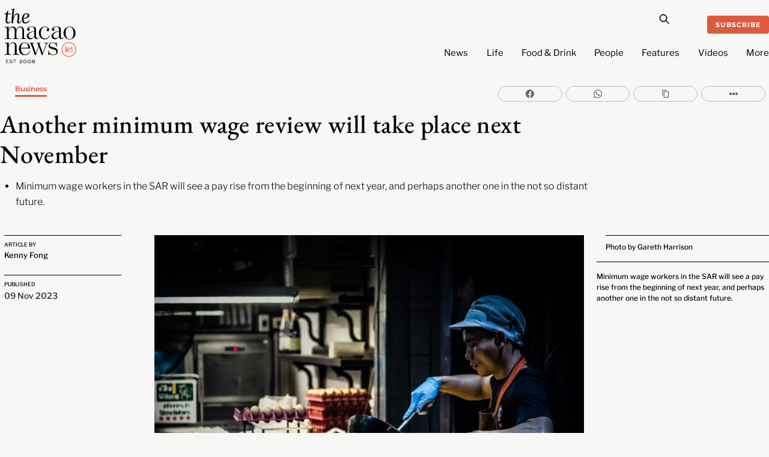

--- FILE ---
content_type: text/html; charset=utf-8
request_url: https://www.google.com/recaptcha/api2/aframe
body_size: 267
content:
<!DOCTYPE HTML><html><head><meta http-equiv="content-type" content="text/html; charset=UTF-8"></head><body><script nonce="6ySqXwUpvKx6eotsNZmCvA">/** Anti-fraud and anti-abuse applications only. See google.com/recaptcha */ try{var clients={'sodar':'https://pagead2.googlesyndication.com/pagead/sodar?'};window.addEventListener("message",function(a){try{if(a.source===window.parent){var b=JSON.parse(a.data);var c=clients[b['id']];if(c){var d=document.createElement('img');d.src=c+b['params']+'&rc='+(localStorage.getItem("rc::a")?sessionStorage.getItem("rc::b"):"");window.document.body.appendChild(d);sessionStorage.setItem("rc::e",parseInt(sessionStorage.getItem("rc::e")||0)+1);localStorage.setItem("rc::h",'1770136438255');}}}catch(b){}});window.parent.postMessage("_grecaptcha_ready", "*");}catch(b){}</script></body></html>